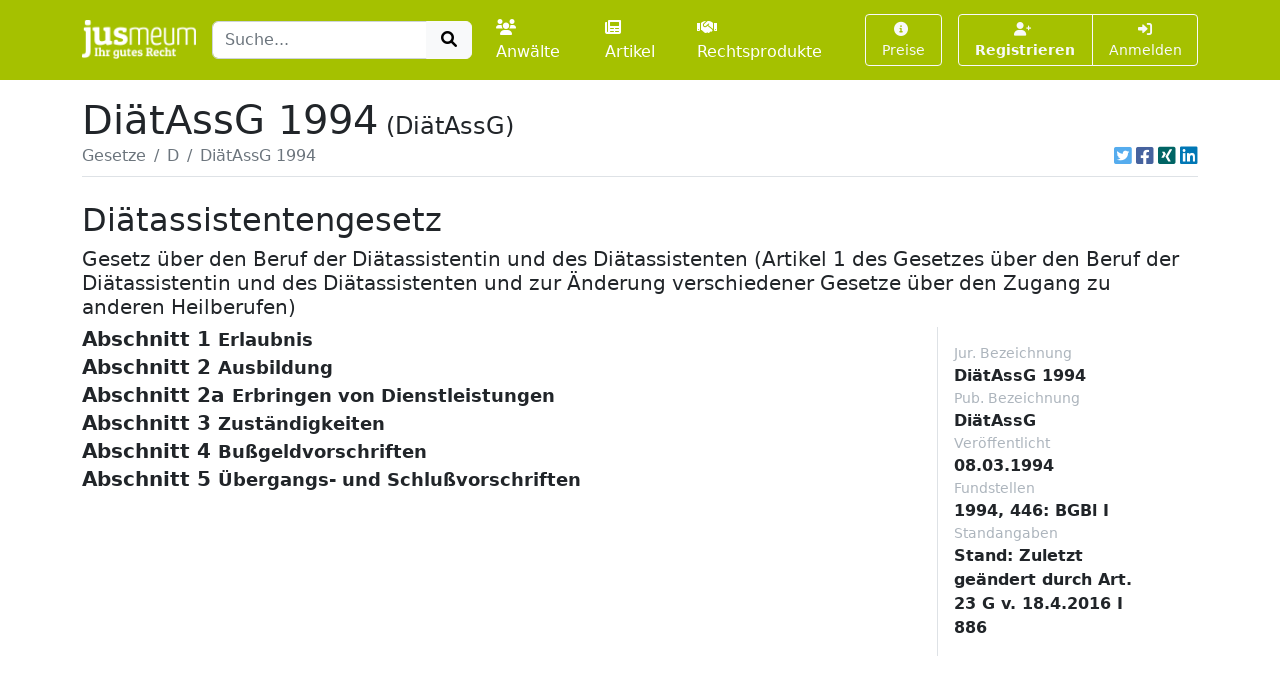

--- FILE ---
content_type: text/html; charset=UTF-8
request_url: https://www.jusmeum.de/gesetz/diaetassg
body_size: 11905
content:
<!doctype html>
<html lang="de">
  <head>
    <title>DiätAssG 1994</title>
    <meta charset="utf-8">
    <meta name="viewport" content="width=device-width, initial-scale=1">
<meta name="description" content="DiätAssG 1994 und alle anderen deutschen Bundesgesetze jeweils in der aktuellen Fassung online lesen und durchsuchen.">
      <meta name="robots" content="noindex, nofollow">
        <link href="/css/styles.min.css?cb=2" rel="stylesheet">
  
  </head>
  <body>
    <header class="sticky-top" style="top:0 !important;z-index:1030;">
          <nav id="navbar-one" class="navbar navbar-expand-lg navbar-dark bg-primary">
    <div class="container">
      <a class="navbar-brand pt-1" href="/">
        <img class="img-fluid" src="/images/logos/logo-white-claim.png" style="max-height:40px;" alt="jusmeum - Ihr gutes Recht">
      </a>
      <form id="global-search-form" class="" role="search" data-ac-url="/suche" action="/suche" method="GET">
        <div class="input-group">
          <input type="text" id="q" name="q" placeholder="Suche..." accesskey="s" autocomplete="off" class="flex-grow-1 form-control" />
          <button type="submit" class="btn btn-light">
            <i class="fa fa-search fa-fw"></i>
          </button>
        </div>
         <input type="hidden" id="t" name="t" value="_" />
      </form>
      <div class="navbar-nav ps-3">
                <a class="nav-link " href="/anwaelte">
          <i class="fa fa-users me-1"></i>Anwälte
        </a>
        <a class="nav-link px-3 " href="/artikel">
          <i class="fa fa-newspaper me-1"></i>Artikel
        </a>
        <a class="nav-link " href="/rechtsprodukte">
          <i class="fa fa-handshake me-1"></i>Rechtsprodukte
        </a>
              </div>
      <button class="btn btn-outline-light navbar-toggler" type="button" data-bs-toggle="collapse" data-bs-target="#navbar-top-main" aria-controls="navbar-top-main" aria-expanded="false" aria-label="Toggle navigation">
        <span class="navbar-toggler-icon d-none"></span>
        <i class="fa fa-bars"></i>
      </button>
      <div id="navbar-top-main" class="collapse navbar-collapse h-100">
        <div class="navbar-nav ms-auto">
          
        <div class="ms-3">
      <a class="btn btn-outline-light btn-sm " href="/produkte">
        <i class="fa fa-info-circle me-1"></i>Preise
      </a>
    </div>
    <div class="ms-3">
      <div class="btn-group">
      <a class="btn btn-outline-light btn-sm fw-bold " tabindex="1" role="button" href="/auth/register">
        <i class="fa fa-user-plus me-1"></i>Registrieren
      </a>
      <a class="btn btn-outline-light btn-sm " tabindex="2" role="button" href="/login?referer=https://www.jusmeum.de/gesetz/diaetassg" data-toggle="dynamic-modal">
        <i class="fa fa-right-to-bracket"></i> Anmelden
      </a>
      </div>
    </div>
  


        </div>
      </div>
    </div>
  </nav>

    </header>
            
    
    <main class="container py-3" style="min-height:75vh;">
        <section class="">
    <div class="">
    <h1 class="mb-0">DiätAssG 1994<small class="" style="font-size:1.5rem;margin-left:0.5rem;">(DiätAssG)</small></h1>
    </div>
                <div class="border-bottom d-flex align-items-center pb-2">
                <nav aria-label="breadcrumb" class="flex-grow-1">
                    <ol class="breadcrumb">
                                                                                    <li class="breadcrumb-item">
                                    <a href="/gesetze" class="link-secondary">
                                        Gesetze
                                    </a>
                                </li>
                                                                                                                <li class="breadcrumb-item">
                                    <a href="/gesetze?char=D" class="link-secondary">
                                        D
                                    </a>
                                </li>
                                                                                                                <li class="breadcrumb-item active text-secondary text-truncate" style="max-width:33%;" aria-current="page">
                                    DiätAssG 1994
                                </li>
                                                                        </ol>
                </nav>
                                    <div class="ms-auto">
                                  

            <div class="d-inline-flex">
                                <a class="ms-1 text-brand-twitter" href="javascript:;" data-share="window-open" data-width="600" data-height="300" data-url="https://twitter.com/intent/tweet?text=Di%C3%A4tAssG%201994&url=https%3A%2F%2Fwww.jusmeum.de%2Fgesetz%2Fdiaetassg" title="Auf Twitter teilen">
                    <i class="fab fa-twitter-square fa-lg"></i>
                </a>
                <a class="ms-1 text-brand-facebook" href="javascript:;" data-share="window-open" data-wwidth="800" data-height="400" data-url="http://www.facebook.com/sharer.php?u=https%3A%2F%2Fwww.jusmeum.de%2Fgesetz%2Fdiaetassg" title="Auf Facebook teilen">
                    <i class="fab fa-facebook-square fa-lg"></i>
                </a>
                <a class="ms-1 text-brand-xing" href="javascript:;" data-share="window-open" data-width="600" data-height="450" data-url="https://www.xing.com/app/user?op=share;url=https%3A%2F%2Fwww.jusmeum.de%2Fgesetz%2Fdiaetassg" title="Auf XING teilen">
                    <i class="fab fa-xing-square fa-lg"></i>
                </a>
                <a class="ms-1 text-brand-linkedin" href="javascript:;" data-share="window-open" data-width="500" data-height="600" data-url="https://www.linkedin.com/sharing/share-offsite/?url=https%3A%2F%2Fwww.jusmeum.de%2Fgesetz%2Fdiaetassg" title="Auf LinkedIn teilen">
                    <i class="fab fa-linkedin fa-lg"></i>
                </a>
            </div>
            
        </div>
                            </div>
        
    <div id="law" class="py-4">
      <h2>Diätassistentengesetz</h2>
      <h3 class="h5">Gesetz über den Beruf der Diätassistentin und des Diätassistenten (Artikel 1 des Gesetzes über den Beruf der Diätassistentin und des Diätassistenten und zur Änderung verschiedener Gesetze über den Zugang zu anderen Heilberufen)</h3>
      <div class="row">
        <div class="col-md-9">
            
    
              
    
      
    
        <div id="Abschnitt1" class="law-norm">
      <div class="sticky-top bg-white" style="top:160px;z-index:0;">
        <div class="law-norm-title pb-1">
          <h4 class="h5 mb-0">
            <a class="law-norm-title-link text-reset fw-bold collapsed" data-searchable data-bs-toggle="collapse" href="#law-norm-31774-children">
              <span>Abschnitt 1</span>
              <small>Erlaubnis</small>
            </a>
          </h4>
        </div>
      </div>
      <div id="law-norm-31774-children" class="collapse law-norm-children">
        
                          
    
      
    
        <div id="Abschnitt1-§1" class="law-norm">
      <div class="sticky-top bg-white" style="top:160px;z-index:1;">
        <div class="law-norm-title pb-1">
          <h4 class="h5 mb-0">
            <a class="law-norm-title-link text-reset fw-bold collapsed" data-searchable data-bs-toggle="collapse" href="#law-norm-31775-children">
              <span>§ 1</span>
              <small></small>
            </a>
          </h4>
        </div>
      </div>
      <div id="law-norm-31775-children" class="collapse law-norm-children">
                  <div class="border-start border-primary ms-1">
            <div class="law-norm-text px-3 py-2" data-searchable>
               <p>(1) Wer die Berufsbezeichnung "Di&#xE4;tassistentin" oder "Di&#xE4;tassistent" f&#xFC;hren will, bedarf der Erlaubnis.</p><p>(2) Di&#xE4;tassistentinnen und Di&#xE4;tassistenten, die Staatsangeh&#xF6;rige eines Vertragsstaates des Europ&#xE4;ischen Wirtschaftsraumes sind, f&#xFC;hren die Berufsbezeichnung nach Absatz 1 im Geltungsbereich dieses Gesetzes ohne Erlaubnis, sofern sie ihre Berufst&#xE4;tigkeit als vor&#xFC;bergehende und gelegentliche Dienstleistung im Sinne des Artikels 50 des EG-Vertrages im Geltungsbereich dieses Gesetzes aus&#xFC;ben. Sie unterliegen jedoch der Meldepflicht und Nachpr&#xFC;fung nach diesem Gesetz. Gleiches gilt f&#xFC;r Drittstaaten und Drittstaatsangeh&#xF6;rige, soweit sich hinsichtlich der Anerkennung von Ausbildungsnachweisen nach dem Recht der Europ&#xE4;ischen Gemeinschaften eine Gleichstellung ergibt.</p>

            </div>
          </div>
        
              </div>
    </div>


  

        
    
      
    
        <div id="Abschnitt1-§2" class="law-norm">
      <div class="sticky-top bg-white" style="top:160px;z-index:2;">
        <div class="law-norm-title pb-1">
          <h4 class="h5 mb-0">
            <a class="law-norm-title-link text-reset fw-bold collapsed" data-searchable data-bs-toggle="collapse" href="#law-norm-31776-children">
              <span>§ 2</span>
              <small></small>
            </a>
          </h4>
        </div>
      </div>
      <div id="law-norm-31776-children" class="collapse law-norm-children">
                  <div class="border-start border-primary ms-1">
            <div class="law-norm-text px-3 py-2" data-searchable>
               <p>(1) Die Erlaubnis nach &#xA7; 1 ist auf Antrag zu erteilen, wenn der Antragsteller <dl Font="normal" Type="arabic"><dt>1.</dt><dd Font="normal"><div Size="normal">die vorgeschriebene Ausbildung abgeleistet und die staatliche Pr&#xFC;fung bestanden hat (&#xA7; 4),</div></dd><dt>2.</dt><dd Font="normal"><div Size="normal">sich nicht eines Verhaltens schuldig gemacht hat, aus dem sich die Unzuverl&#xE4;ssigkeit zur Aus&#xFC;bung des Berufs ergibt,</div></dd><dt>3.</dt><dd Font="normal"><div Size="normal">nicht in gesundheitlicher Hinsicht zur Aus&#xFC;bung des Berufs ungeeignet ist und</div></dd><dt>4.</dt><dd Font="normal"><div Size="normal">&#xFC;ber die f&#xFC;r die Aus&#xFC;bung der Berufst&#xE4;tigkeit erforderlichen Kenntnisse der deutschen Sprache verf&#xFC;gt.</div></dd></dl></p><p>(2) Eine au&#xDF;erhalb des Geltungsbereichs dieses Gesetzes erworbene abgeschlossene Ausbildung erf&#xFC;llt die Voraussetzungen des Absatzes 1 Nr. 1, wenn die Gleichwertigkeit des Ausbildungsstandes gegeben ist. In die Pr&#xFC;fung der Gleichwertigkeit des Ausbildungsstandes sind die in anderen Staaten absolvierten Ausbildungsg&#xE4;nge oder die in anderen Staaten erworbene Berufserfahrung einzubeziehen. Die Gleichwertigkeit des Ausbildungsstandes im Sinne des Satzes 1 wird anerkannt, wenn <dl Font="normal" Type="arabic"><dt>1.</dt><dd Font="normal"><div Size="normal">die Antragsteller einen Ausbildungsnachweis vorlegen, aus dem sich ergibt, dass sie bereits in einem anderen Vertragsstaat des Europ&#xE4;ischen Wirtschaftsraumes als Di&#xE4;tassistentin oder Di&#xE4;tassistent anerkannt wurden,</div></dd><dt>2.</dt><dd Font="normal"><div Size="normal">sie &#xFC;ber eine dreij&#xE4;hrige Berufserfahrung in der Di&#xE4;tassistenz im Hoheitsgebiet des Mitgliedstaats, der den Ausbildungsnachweis anerkannt hat, verf&#xFC;gen und</div></dd><dt>3.</dt><dd Font="normal"><div Size="normal">der Mitgliedstaat, der die Ausbildung anerkannt hat, diese Berufserfahrung bescheinigt oder wenn die Ausbildung der Antragsteller keine wesentlichen Unterschiede gegen&#xFC;ber der in diesem Gesetz und in der Ausbildungs- und Pr&#xFC;fungsverordnung f&#xFC;r Di&#xE4;tassistentinnen und Di&#xE4;tassistenten geregelten Ausbildung aufweist.</div></dd></dl>Absatz 3 Satz 5 bis 7 gilt entsprechend. Ist die Gleichwertigkeit des Ausbildungsstandes nach den S&#xE4;tzen 1 bis 3 nicht gegeben oder ist eine Pr&#xFC;fung der Gleichwertigkeit des Ausbildungsstandes nur mit unangemessenem zeitlichen oder sachlichen Aufwand m&#xF6;glich, weil die erforderlichen Unterlagen und Nachweise aus Gr&#xFC;nden, die nicht in der Person der Antragsteller liegen, von diesen nicht vorgelegt werden k&#xF6;nnen, ist ein gleichwertiger Kenntnisstand nachzuweisen.Dieser Nachweis wird durch eine Kenntnispr&#xFC;fung, die sich auf den Inhalt der staatlichen Abschlusspr&#xFC;fung erstreckt, oder einen h&#xF6;chstens dreij&#xE4;hrigen Anpassungslehrgang erbracht, der mit einer Pr&#xFC;fung &#xFC;ber den Inhalt des Anpassungslehrgangs abschlie&#xDF;t. Die Antragsteller haben das Recht, zwischen der Kenntnispr&#xFC;fung und dem Anpassungslehrgang zu w&#xE4;hlen.</p><p>(3) F&#xFC;r Antragsteller, die eine Erlaubnis nach &#xA7; 1 Abs. 1 anstreben, gilt die Voraussetzung des Absatzes 1 Nr. 1 als erf&#xFC;llt, wenn aus einem Europ&#xE4;ischen Berufsausweis oder aus einem in einem anderen Vertragsstaat des Europ&#xE4;ischen Wirtschaftsraumes erworbenen Diplom hervorgeht, dass der Inhaber eine Ausbildung erworben hat, die in diesem Staat f&#xFC;r den unmittelbaren Zugang zu einem dem Beruf des Di&#xE4;tassistenten entsprechenden Beruf erforderlich ist. Diplome im Sinne dieses Gesetzes sind Ausbildungsnachweise gem&#xE4;&#xDF; Artikel 3 Abs. 1 Buchstabe c der Richtlinie 2005/36/EG des Europ&#xE4;ischen Parlaments und des Rates vom 7. September 2005 &#xFC;ber die Anerkennung von Berufsqualifikationen (ABl. EU Nr. L 255 S. 22, 2007 Nr. L 271 S. 18) in der jeweils geltenden Fassung, die mindestens dem in Artikel 11 Buchstabe b der Richtlinie 2005/36/EG genannten Niveau entsprechen und denen eine Bescheinigung des Herkunftsmitgliedstaats &#xFC;ber das Ausbildungsniveau beigef&#xFC;gt ist. Satz 2 gilt auch f&#xFC;r einen Ausbildungsnachweis oder eine Gesamtheit von Ausbildungsnachweisen, die von einer zust&#xE4;ndigen Beh&#xF6;rde in einem Mitgliedstaat ausgestellt wurden, sofern sie den erfolgreichen Abschluss einer in der Europ&#xE4;ischen Union auf Voll- oder Teilzeitbasis im Rahmen formaler oder nichtformaler Ausbildungsprogramme erworbenen Ausbildung bescheinigen, von diesem Mitgliedstaat als gleichwertig anerkannt wurden und in Bezug auf die Aufnahme oder Aus&#xFC;bung des Berufs des Di&#xE4;tassistenten dieselben Rechte verleihen oder auf die Aus&#xFC;bung des Berufs des Di&#xE4;tassistenten vorbereiten. Satz 2 gilt ferner f&#xFC;r Berufsqualifikationen, die zwar nicht den Erfordernissen der Rechts- oder Verwaltungsvorschriften des Herkunftsmitgliedstaats f&#xFC;r die Aufnahme oder Aus&#xFC;bung des Berufs des Di&#xE4;tassistenten entsprechen, ihrem Inhaber jedoch nach dem Recht des Herkunftsmitgliedstaats erworbene Rechte nach den dort ma&#xDF;geblichen Vorschriften verleihen. Antragsteller mit einem Ausbildungsnachweis aus einem Vertragsstaat des Europ&#xE4;ischen Wirtschaftsraums haben einen h&#xF6;chstens dreij&#xE4;hrigen Anpassungslehrgang zu absolvieren oder eine Eignungspr&#xFC;fung abzulegen, wenn <dl Font="normal" Type="arabic"><dt>1.</dt><dd Font="normal"><div Size="normal">die Ausbildung des Antragstellers hinsichtlich der beruflichen T&#xE4;tigkeit F&#xE4;cher oder Bereiche der praktischen Ausbildung umfasst, die sich wesentlich von denen unterscheiden, die nach diesem Gesetz und nach der Ausbildungs- und Pr&#xFC;fungsverordnung f&#xFC;r Di&#xE4;tassistentinnen und Di&#xE4;tassistenten vorgeschrieben sind, oder</div></dd><dt>2.</dt><dd Font="normal"><div Size="normal">der Beruf des Di&#xE4;tassistenten eine oder mehrere reglementierte T&#xE4;tigkeiten umfasst, die im Herkunftsstaat des Antragstellers nicht Bestandteil des Berufs sind, der dem des Di&#xE4;tassistenten entspricht, und wenn sich die Ausbildung f&#xFC;r diese T&#xE4;tigkeiten auf F&#xE4;cher oder Bereiche der praktischen Ausbildung nach diesem Gesetz und nach der Ausbildungs- und Pr&#xFC;fungsverordnung f&#xFC;r Di&#xE4;tassistentinnen und Di&#xE4;tassistenten bezieht, die sich wesentlich von denen unterscheiden, die von der Ausbildung des Antragstellers abgedeckt sind.</div></dd></dl>F&#xE4;cher oder Bereiche der praktischen Ausbildung unterscheiden sich wesentlich, wenn die nachgewiesene Ausbildung des Antragstellers wesentliche inhaltliche Abweichungen hinsichtlich der Kenntnisse und F&#xE4;higkeiten aufweist, die eine wesentliche Voraussetzung f&#xFC;r die Aus&#xFC;bung des Di&#xE4;tassistentenberufs in Deutschland sind. Wesentliche Unterschiede k&#xF6;nnen ganz oder teilweise durch Kenntnisse und F&#xE4;higkeiten ausgeglichen werden, die der Antragsteller im Rahmen seiner tats&#xE4;chlichen und rechtm&#xE4;&#xDF;igen Aus&#xFC;bung des Di&#xE4;tassistentenberufs in Voll- oder Teilzeit oder durch lebenslanges Lernen erworben hat, sofern die durch lebenslanges Lernen erworbenen Kenntnisse und F&#xE4;higkeiten von einer daf&#xFC;r in dem jeweiligen Staat zust&#xE4;ndigen Stelle formell als g&#xFC;ltig anerkannt wurden; dabei ist nicht entscheidend, in welchem Staat diese Kenntnisse und F&#xE4;higkeiten erworben worden sind. Die Antragsteller haben das Recht, zwischen dem Anpassungslehrgang und der Eignungspr&#xFC;fung zu w&#xE4;hlen. Die Regelungen dieses Absatzes gelten entsprechend f&#xFC;r den Fall der Einf&#xFC;hrung eines Europ&#xE4;ischen Berufsausweises f&#xFC;r den Beruf des Di&#xE4;tassistenten.</p><p>(3a) F&#xFC;r Antragsteller, die &#xFC;ber einen Ausbildungsnachweis verf&#xFC;gen, der dem in Artikel 11 Buchstabe a genannten Niveau entspricht, gilt Absatz 3 Satz 5 bis 7 sowie 9 mit der Ma&#xDF;gabe, dass die erforderliche Ausgleichsma&#xDF;nahme abweichend von Absatz 3 Satz 8 aus einer Eignungspr&#xFC;fung besteht.</p><p>(3b) Wird die Voraussetzung des Absatzes 1 Nummer 1 auf eine Ausbildung gest&#xFC;tzt, die au&#xDF;erhalb des Geltungsbereichs dieses Gesetzes abgeschlossen worden ist, soll die Gleichwertigkeit der Berufsqualifikation nach den Abs&#xE4;tzen 2, 3 oder 3a vor den Voraussetzungen nach Absatz 1 Nummer 2 bis 4 gepr&#xFC;ft werden. Auf Antrag ist dem Antragsteller ein gesonderter Bescheid &#xFC;ber die Feststellung seiner Berufsqualifikation zu erteilen.</p><p>(4) Die Abs&#xE4;tze 3 und 3a gelten entsprechend f&#xFC;r Drittstaatdiplome, f&#xFC;r deren Anerkennung sich nach dem Recht der Europ&#xE4;ischen Gemeinschaften eine Gleichstellung ergibt.</p><p>(5) Das Berufsqualifikationsfeststellungsgesetz findet mit Ausnahme des &#xA7; 17 keine Anwendung.</p><p>(6) Die L&#xE4;nder k&#xF6;nnen vereinbaren, dass die Aufgaben nach den Abs&#xE4;tzen 2 bis 4 von einem anderen Land oder einer gemeinsamen Einrichtung wahrgenommen werden.</p><p>(7) Die Bundesregierung &#xFC;berpr&#xFC;ft die Regelungen zu den Anerkennungsverfahren nach diesem Gesetz und berichtet nach Ablauf von drei Jahren dem Deutschen Bundestag.</p>

            </div>
          </div>
        
              </div>
    </div>


  

        
    
      
    
        <div id="Abschnitt1-§2a" class="law-norm">
      <div class="sticky-top bg-white" style="top:160px;z-index:3;">
        <div class="law-norm-title pb-1">
          <h4 class="h5 mb-0">
            <a class="law-norm-title-link text-reset fw-bold collapsed" data-searchable data-bs-toggle="collapse" href="#law-norm-31777-children">
              <span>§ 2a</span>
              <small></small>
            </a>
          </h4>
        </div>
      </div>
      <div id="law-norm-31777-children" class="collapse law-norm-children">
                  <div class="border-start border-primary ms-1">
            <div class="law-norm-text px-3 py-2" data-searchable>
               <p>(1) Die zust&#xE4;ndigen Beh&#xF6;rden des Landes, in dem der Beruf des Di&#xE4;tassistenten ausge&#xFC;bt wird oder zuletzt ausge&#xFC;bt worden ist, unterrichten die zust&#xE4;ndigen Beh&#xF6;rden des Herkunftsmitgliedstaats &#xFC;ber das Vorliegen strafrechtlicher Sanktionen, &#xFC;ber die R&#xFC;cknahme, den Widerruf und die Anordnung des Ruhens der Erlaubnis, &#xFC;ber die Untersagung der Aus&#xFC;bung der T&#xE4;tigkeit und &#xFC;ber Tatsachen, die eine dieser Sanktionen oder Ma&#xDF;nahmen rechtfertigen w&#xFC;rden; dabei sind die Vorschriften zum Schutz personenbezogener Daten einzuhalten. Erhalten die zust&#xE4;ndigen Beh&#xF6;rden der L&#xE4;nder Ausk&#xFC;nfte der zust&#xE4;ndigen Beh&#xF6;rden von Aufnahmemitgliedstaaten, die sich auf die Aus&#xFC;bung des Berufs des Di&#xE4;tassistenten auswirken k&#xF6;nnten, so pr&#xFC;fen sie die Richtigkeit der Sachverhalte, befinden &#xFC;ber Art und Umfang der durchzuf&#xFC;hrenden Pr&#xFC;fungen und unterrichten den Aufnahmemitgliedstaat &#xFC;ber die Konsequenzen, die aus den &#xFC;bermittelten Ausk&#xFC;nften zu ziehen sind. Die L&#xE4;nder k&#xF6;nnen zur Wahrnehmung der Aufgaben nach den S&#xE4;tzen 1 und 2 gemeinsame Stellen bestimmen.</p><p>(2) Das Bundesministerium f&#xFC;r Gesundheit benennt nach Mitteilung der L&#xE4;nder die Beh&#xF6;rden und Stellen, die f&#xFC;r die Ausstellung oder Entgegennahme der in der Richtlinie 2005/36/EG genannten Ausbildungsnachweise und sonstigen Unterlagen oder Informationen zust&#xE4;ndig sind, sowie die Beh&#xF6;rden und Stellen, die die Antr&#xE4;ge annehmen und die Entscheidungen treffen k&#xF6;nnen, die im Zusammenhang mit dieser Richtlinie stehen. Es unterrichtet unverz&#xFC;glich die anderen Mitgliedstaaten und die Europ&#xE4;ische Kommission.</p><p>(3) Die f&#xFC;r die Entscheidungen nach diesem Gesetz zust&#xE4;ndigen Beh&#xF6;rden und Stellen &#xFC;bermitteln dem Bundesministerium f&#xFC;r Gesundheit statistische Aufstellungen &#xFC;ber die getroffenen Entscheidungen, die die Europ&#xE4;ische Kommission f&#xFC;r den nach Artikel 60 Abs. 1 der Richtlinie 2005/36/EG erforderlichen Bericht ben&#xF6;tigt, zur Weiterleitung an die Kommission.</p>

            </div>
          </div>
        
              </div>
    </div>


  

        
    
      
    
        <div id="Abschnitt1-§2b" class="law-norm">
      <div class="sticky-top bg-white" style="top:160px;z-index:4;">
        <div class="law-norm-title pb-1">
          <h4 class="h5 mb-0">
            <a class="law-norm-title-link text-reset fw-bold collapsed" data-searchable data-bs-toggle="collapse" href="#law-norm-31778-children">
              <span>§ 2b</span>
              <small></small>
            </a>
          </h4>
        </div>
      </div>
      <div id="law-norm-31778-children" class="collapse law-norm-children">
                  <div class="border-start border-primary ms-1">
            <div class="law-norm-text px-3 py-2" data-searchable>
               <p>(1) Die jeweils zust&#xE4;ndige Stelle unterrichtet die zust&#xE4;ndigen Beh&#xF6;rden der anderen Mitgliedstaaten der Europ&#xE4;ischen Union, der anderen Vertragsstaaten des Abkommens &#xFC;ber den Europ&#xE4;ischen Wirtschaftsraum und der Schweiz &#xFC;ber <dl Font="normal" Type="arabic"><dt>1.</dt><dd Font="normal"><div Size="normal">den Widerruf oder die R&#xFC;cknahme der Erlaubnis nach &#xA7; 1 Absatz 1, die sofort vollziehbar oder unanfechtbar sind,</div></dd><dt>2.</dt><dd Font="normal"><div Size="normal">den Verzicht auf die Erlaubnis,</div></dd><dt>3.</dt><dd Font="normal"><div Size="normal">das Verbot der Aus&#xFC;bung des Berufs des Di&#xE4;tassistenten durch unanfechtbare gerichtliche Entscheidung oder</div></dd><dt>4.</dt><dd Font="normal"><div Size="normal">das vorl&#xE4;ufige Berufsverbot durch gerichtliche Entscheidung.</div></dd></dl></p><p>(2) Die Mitteilung nach Absatz 1 (Warnmitteilung) enth&#xE4;lt folgende Angaben: <dl Font="normal" Type="arabic"><dt>1.</dt><dd Font="normal"><div Size="normal">die zur Identifizierung der betroffenen Person erforderlichen Angaben, insbesondere Name, Vorname, Geburtsdatum und Geburtsort,</div></dd><dt>2.</dt><dd Font="normal"><div Size="normal">Beruf der betroffenen Person,</div></dd><dt>3.</dt><dd Font="normal"><div Size="normal">Angaben &#xFC;ber die Beh&#xF6;rde oder das Gericht, die oder das die Entscheidung getroffen hat,</div></dd><dt>4.</dt><dd Font="normal"><div Size="normal">Umfang der Entscheidung oder des Verzichts und</div></dd><dt>5.</dt><dd Font="normal"><div Size="normal">Zeitraum, in dem die Entscheidung oder der Verzicht gilt.</div></dd></dl>Die Warnmitteilung erfolgt unverz&#xFC;glich, sp&#xE4;testens jedoch drei Tage nach Eintritt der Unanfechtbarkeit einer Entscheidung nach Absatz 1 Nummer 1 oder Nummer 3, nach Bekanntgabe einer Entscheidung nach Absatz 1 Nummer 4 oder nach einem Verzicht nach Absatz 1 Nummer 2. Sie ist &#xFC;ber das durch die Verordnung (EU) Nr. 1024/2012 des Europ&#xE4;ischen Parlaments und des Rates vom 25. Oktober 2012 &#xFC;ber die Verwaltungszusammenarbeit mit Hilfe des Binnenmarkt-Informationssystems und zur Aufhebung der Entscheidung 2008/49/EG der Kommission (ABl. L 316 vom 14.11.2012, S. 1) eingerichtete Binnenmarkt-Informationssystem (IMI) zu &#xFC;bermitteln. Zeitgleich mit der Warnmitteilung unterrichtet die Stelle, die die Warnmitteilung get&#xE4;tigt hat, die betroffene Person &#xFC;ber die Warnmitteilung und deren Inhalt schriftlich unter Beif&#xFC;gung einer Rechtsbehelfsbelehrung. Wird ein Rechtsbehelf gegen die Warnmitteilung eingelegt, erg&#xE4;nzt die Stelle, die die Warnmitteilung get&#xE4;tigt hat, die Warnmitteilung um einen entsprechenden Hinweis.</p><p>(3) Im Fall der Aufhebung einer in Absatz 1 genannten Entscheidung oder eines Widerrufs des Verzichts unterrichtet jeweils die zust&#xE4;ndige Stelle die zust&#xE4;ndigen Beh&#xF6;rden der anderen Mitgliedstaaten der Europ&#xE4;ischen Union, der anderen Vertragsstaaten des Abkommens &#xFC;ber den Europ&#xE4;ischen Wirtschaftsraum und der Schweiz unverz&#xFC;glich unter Angabe des Datums &#xFC;ber die Aufhebung der Entscheidung oder den Widerruf des Verzichts. Die zust&#xE4;ndige Stelle unterrichtet die zust&#xE4;ndigen Beh&#xF6;rden der anderen Mitgliedstaaten der Europ&#xE4;ischen Union, der anderen Vertragsstaaten des Abkommens &#xFC;ber den Europ&#xE4;ischen Wirtschaftsraum und der Schweiz ebenfalls unverz&#xFC;glich &#xFC;ber jede &#xC4;nderung des nach Absatz 2 Satz 1 Nummer 5 angegebenen Zeitraums. Die zust&#xE4;ndige Stelle l&#xF6;scht Warnmitteilungen nach Absatz 1 im IMI unverz&#xFC;glich, sp&#xE4;testens jedoch drei Tage nach Aufhebung der Entscheidung oder Widerruf des Verzichts.</p><p>(4) Wird gerichtlich festgestellt, dass eine Person, die die Erteilung der Erlaubnis oder die Feststellung der Gleichwertigkeit ihrer Berufsqualifikation nach diesem Gesetz beantragt hat, dabei gef&#xE4;lschte Berufsqualifikationsnachweise verwendet hat, unterrichtet die zust&#xE4;ndige Stelle die zust&#xE4;ndigen Beh&#xF6;rden der anderen Mitgliedstaaten der Europ&#xE4;ischen Union, der anderen Vertragsstaaten des Abkommens &#xFC;ber den Europ&#xE4;ischen Wirtschaftsraum und der Schweiz &#xFC;ber die Identit&#xE4;t dieser Person, insbesondere &#xFC;ber Name, Vorname, Geburtsdatum und Geburtsort, und den Umstand, dass diese Person gef&#xE4;lschte Berufsqualifikationsnachweise verwendet hat. Die Unterrichtung erfolgt unverz&#xFC;glich, sp&#xE4;testens jedoch drei Tage nach Unanfechtbarkeit der Feststellung &#xFC;ber das IMI. Absatz 2 Satz 4 und 5 gilt f&#xFC;r die Unterrichtung nach Satz 1 entsprechend.</p><p>(5) Erg&#xE4;nzend zu den Abs&#xE4;tzen 1 bis 4 ist die Durchf&#xFC;hrungsverordnung (EU) 2015/983 der Kommission vom 24. Juni 2015 betreffend das Verfahren zur Ausstellung des Europ&#xE4;ischen Berufsausweises und die Anwendung des Vorwarnmechanismus gem&#xE4;&#xDF; der Richtlinie 2005/36/EG des Europ&#xE4;ischen Parlaments und des Rates (ABl. L 159 vom 25.6.2015, S. 27) in der jeweils geltenden Fassung zu beachten.</p>

            </div>
          </div>
        
              </div>
    </div>


  

  
              </div>
    </div>


  

        
    
      
    
        <div id="Abschnitt2" class="law-norm">
      <div class="sticky-top bg-white" style="top:160px;z-index:5;">
        <div class="law-norm-title pb-1">
          <h4 class="h5 mb-0">
            <a class="law-norm-title-link text-reset fw-bold collapsed" data-searchable data-bs-toggle="collapse" href="#law-norm-31779-children">
              <span>Abschnitt 2</span>
              <small>Ausbildung</small>
            </a>
          </h4>
        </div>
      </div>
      <div id="law-norm-31779-children" class="collapse law-norm-children">
        
                          
    
      
    
        <div id="Abschnitt2-§3" class="law-norm">
      <div class="sticky-top bg-white" style="top:160px;z-index:6;">
        <div class="law-norm-title pb-1">
          <h4 class="h5 mb-0">
            <a class="law-norm-title-link text-reset fw-bold collapsed" data-searchable data-bs-toggle="collapse" href="#law-norm-31780-children">
              <span>§ 3</span>
              <small></small>
            </a>
          </h4>
        </div>
      </div>
      <div id="law-norm-31780-children" class="collapse law-norm-children">
                  <div class="border-start border-primary ms-1">
            <div class="law-norm-text px-3 py-2" data-searchable>
               <p>Die Ausbildung soll entsprechend der Aufgabenstellung des Berufs insbesondere die Kenntnisse, F&#xE4;higkeiten und Fertigkeiten vermitteln, die zur eigenverantwortlichen Durchf&#xFC;hrung di&#xE4;ttherapeutischer und ern&#xE4;hrungsmedizinischer Ma&#xDF;nahmen auf &#xE4;rztliche Anordnung oder im Rahmen &#xE4;rztlicher Verordnung wie dem Erstellen von Di&#xE4;tpl&#xE4;nen, dem Planen, Berechnen und Herstellen wissenschaftlich anerkannter Di&#xE4;tformen bef&#xE4;higen sowie dazu, bei der Pr&#xE4;vention und Therapie von Krankheiten mitzuwirken und ern&#xE4;hrungstherapeutische Beratungen und Schulungen durchzuf&#xFC;hren (Ausbildungsziel).</p>

            </div>
          </div>
        
              </div>
    </div>


  

        
    
      
    
        <div id="Abschnitt2-§4" class="law-norm">
      <div class="sticky-top bg-white" style="top:160px;z-index:7;">
        <div class="law-norm-title pb-1">
          <h4 class="h5 mb-0">
            <a class="law-norm-title-link text-reset fw-bold collapsed" data-searchable data-bs-toggle="collapse" href="#law-norm-31781-children">
              <span>§ 4</span>
              <small></small>
            </a>
          </h4>
        </div>
      </div>
      <div id="law-norm-31781-children" class="collapse law-norm-children">
                  <div class="border-start border-primary ms-1">
            <div class="law-norm-text px-3 py-2" data-searchable>
               <p>Die Ausbildung dauert drei Jahre und besteht aus theoretischem und praktischem Unterricht und einer praktischen Ausbildung. Sie wird durch staatlich anerkannte Schulen vermittelt und schlie&#xDF;t mit der staatlichen Pr&#xFC;fung ab. Schulen, die nicht an einem Krankenhaus eingerichtet sind, haben die praktische Ausbildung im Rahmen einer Regelung mit einem Krankenhaus oder anderen geeigneten medizinischen Einrichtungen sicherzustellen.</p>

            </div>
          </div>
        
              </div>
    </div>


  

        
    
      
    
        <div id="Abschnitt2-§5" class="law-norm">
      <div class="sticky-top bg-white" style="top:160px;z-index:8;">
        <div class="law-norm-title pb-1">
          <h4 class="h5 mb-0">
            <a class="law-norm-title-link text-reset fw-bold collapsed" data-searchable data-bs-toggle="collapse" href="#law-norm-31782-children">
              <span>§ 5</span>
              <small></small>
            </a>
          </h4>
        </div>
      </div>
      <div id="law-norm-31782-children" class="collapse law-norm-children">
                  <div class="border-start border-primary ms-1">
            <div class="law-norm-text px-3 py-2" data-searchable>
               <p>Voraussetzung f&#xFC;r den Zugang zur Ausbildung ist <dl Font="normal" Type="arabic"><dt>1.</dt><dd Font="normal"><div Size="normal">die gesundheitliche Eignung zur Aus&#xFC;bung des Berufs und</div></dd> <dt>2.</dt><dd Font="normal"><div Size="normal">der Realschulabschlu&#xDF; oder eine gleichwertige Ausbildung oder eine andere abgeschlossene zehnj&#xE4;hrige Schulbildung, die den Hauptschulabschlu&#xDF; erweitert, oder eine nach Hauptschulabschlu&#xDF; oder einem gleichwertigen Abschlu&#xDF; abgeschlossene Berufsausbildung von mindestens zweij&#xE4;hriger Dauer.</div></dd> </dl></p>

            </div>
          </div>
        
              </div>
    </div>


  

        
    
      
    
        <div id="Abschnitt2-§6" class="law-norm">
      <div class="sticky-top bg-white" style="top:160px;z-index:9;">
        <div class="law-norm-title pb-1">
          <h4 class="h5 mb-0">
            <a class="law-norm-title-link text-reset fw-bold collapsed" data-searchable data-bs-toggle="collapse" href="#law-norm-31783-children">
              <span>§ 6</span>
              <small></small>
            </a>
          </h4>
        </div>
      </div>
      <div id="law-norm-31783-children" class="collapse law-norm-children">
                  <div class="border-start border-primary ms-1">
            <div class="law-norm-text px-3 py-2" data-searchable>
               <p>(1) Auf die Dauer der Ausbildung werden angerechnet <dl Font="normal" Type="arabic"><dt>1.</dt><dd Font="normal"><div Size="normal">Ferien,</div></dd> <dt>2.</dt><dd Font="normal"><div Size="normal">Unterbrechungen durch Schwangerschaft, Krankheit oder aus anderen, von der Sch&#xFC;lerin oder vom Sch&#xFC;ler nicht zu vertretenden Gr&#xFC;nden bis zur Gesamtdauer von zw&#xF6;lf Wochen, bei verk&#xFC;rzter Ausbildung nach &#xA7; 7 bis zu h&#xF6;chstens vier Wochen je Ausbildungsjahr.</div></dd> </dl>Auf Antrag k&#xF6;nnen auch dar&#xFC;ber hinausgehende Fehlzeiten ber&#xFC;cksichtigt werden, soweit eine besondere H&#xE4;rte vorliegt und das Ausbildungsziel durch die Anrechnung nicht gef&#xE4;hrdet wird.</p><p>(2) Absatz 1 gilt nicht f&#xFC;r die Dauer der Ausbildung im Krankenhaus nach &#xA7; 8 Abs. 3.</p> 

            </div>
          </div>
        
              </div>
    </div>


  

        
    
      
    
        <div id="Abschnitt2-§7" class="law-norm">
      <div class="sticky-top bg-white" style="top:160px;z-index:10;">
        <div class="law-norm-title pb-1">
          <h4 class="h5 mb-0">
            <a class="law-norm-title-link text-reset fw-bold collapsed" data-searchable data-bs-toggle="collapse" href="#law-norm-31784-children">
              <span>§ 7</span>
              <small></small>
            </a>
          </h4>
        </div>
      </div>
      <div id="law-norm-31784-children" class="collapse law-norm-children">
                  <div class="border-start border-primary ms-1">
            <div class="law-norm-text px-3 py-2" data-searchable>
               <p>Die zust&#xE4;ndige Beh&#xF6;rde kann auf Antrag eine andere Ausbildung im Umfang ihrer Gleichwertigkeit auf die Dauer der Ausbildung anrechnen, wenn die Durchf&#xFC;hrung der Ausbildung und die Erreichung des Ausbildungsziels dadurch nicht gef&#xE4;hrdet werden.</p>

            </div>
          </div>
        
              </div>
    </div>


  

        
    
      
    
        <div id="Abschnitt2-§8" class="law-norm">
      <div class="sticky-top bg-white" style="top:160px;z-index:11;">
        <div class="law-norm-title pb-1">
          <h4 class="h5 mb-0">
            <a class="law-norm-title-link text-reset fw-bold collapsed" data-searchable data-bs-toggle="collapse" href="#law-norm-31785-children">
              <span>§ 8</span>
              <small></small>
            </a>
          </h4>
        </div>
      </div>
      <div id="law-norm-31785-children" class="collapse law-norm-children">
                  <div class="border-start border-primary ms-1">
            <div class="law-norm-text px-3 py-2" data-searchable>
               <p>(1) Das Bundesministerium f&#xFC;r Gesundheit wird erm&#xE4;chtigt, im Benehmen mit dem Bundesministerium f&#xFC;r Bildung und Forschung durch Rechtsverordnung mit Zustimmung des Bundesrates in einer Ausbildungs- und Pr&#xFC;fungsverordnung f&#xFC;r Di&#xE4;tassistenten die Mindestanforderungen an die Ausbildung, das N&#xE4;here &#xFC;ber die staatliche Pr&#xFC;fung und die Urkunde f&#xFC;r die Erlaubnis nach &#xA7; 1 zu regeln.</p><p>(2) In der Rechtsverordnung nach Absatz 1 ist f&#xFC;r Inhaber von Ausbildungsnachweisen, die eine Erlaubnis nach &#xA7; 2 Abs. 1 in Verbindung mit &#xA7; 2 Absatz 2, 3, 3a oder Absatz 4 beantragen, zu regeln: <dl Font="normal" Type="arabic"><dt>1.</dt><dd Font="normal"><div Size="normal">das Verfahren bei der Pr&#xFC;fung der Voraussetzungen des &#xA7; 2 Abs. 1 Nr. 2 und 3, insbesondere die Vorlage der vom Antragsteller vorzulegenden Nachweise und die Ermittlung durch die zust&#xE4;ndige Beh&#xF6;rde entsprechend Artikel 50 Absatz 1 bis 3a in Verbindung mit Anhang VII der Richtlinie 2005/36/EG,</div></dd><dt>2.</dt><dd Font="normal"><div Size="normal">die Pflicht von Ausbildungsnachweisinhabern, nach Ma&#xDF;gabe des Artikels 52 Abs. 1 der Richtlinie 2005/36/EG die Berufsbezeichnung des Aufnahmemitgliedstaats zu f&#xFC;hren und deren etwaige Abk&#xFC;rzung zu verwenden,</div></dd><dt>3.</dt><dd Font="normal"><div Size="normal">die Fristen f&#xFC;r die Erteilung der Erlaubnis,</div></dd><dt>4.</dt><dd Font="normal"><div Size="normal">das Verfahren &#xFC;ber die Voraussetzungen zur Dienstleistungserbringung gem&#xE4;&#xDF; &#xA7; 1 Abs. 2 in Verbindung mit &#xA7; 8a dieses Gesetzes,</div></dd><dt>5.</dt><dd Font="normal"><div Size="normal">die Regelungen zu Durchf&#xFC;hrung und Inhalt der Anpassungsma&#xDF;nahmen nach &#xA7; 2 Absatz 2 Satz 5 und Absatz 3 Satz 5,</div></dd><dt>6.</dt><dd Font="normal"><div Size="normal">das Verfahren bei der Ausstellung eines Europ&#xE4;ischen Berufsausweises.</div></dd></dl></p><p>(3) In der Rechtsverordnung ist ferner vorzusehen, da&#xDF; die Sch&#xFC;ler innerhalb der praktischen Ausbildung nach &#xA7; 4 f&#xFC;r die Dauer von sechs Wochen in Krankenh&#xE4;usern mit den dort notwendigen Arbeitsabl&#xE4;ufen vertraut gemacht und in solchen Verrichtungen und Fertigkeiten der Krankenpflege praktisch unterwiesen werden, die f&#xFC;r die Berufst&#xE4;tigkeit von Bedeutung sind.</p><p>(4) Abweichungen von den in den Abs&#xE4;tzen 1 bis 3 sowie der auf dieser Grundlage erlassenen Rechtsverordnung enthaltenen Regelungen des Verwaltungsverfahrens durch Landesrecht sind ausgeschlossen.</p>

            </div>
          </div>
        
              </div>
    </div>


  

  
              </div>
    </div>


  

        
    
      
    
        <div id="Abschnitt2a" class="law-norm">
      <div class="sticky-top bg-white" style="top:160px;z-index:12;">
        <div class="law-norm-title pb-1">
          <h4 class="h5 mb-0">
            <a class="law-norm-title-link text-reset fw-bold collapsed" data-searchable data-bs-toggle="collapse" href="#law-norm-31786-children">
              <span>Abschnitt 2a</span>
              <small>Erbringen von Dienstleistungen</small>
            </a>
          </h4>
        </div>
      </div>
      <div id="law-norm-31786-children" class="collapse law-norm-children">
        
                          
    
      
    
        <div id="Abschnitt2a-§8a" class="law-norm">
      <div class="sticky-top bg-white" style="top:160px;z-index:13;">
        <div class="law-norm-title pb-1">
          <h4 class="h5 mb-0">
            <a class="law-norm-title-link text-reset fw-bold collapsed" data-searchable data-bs-toggle="collapse" href="#law-norm-31787-children">
              <span>§ 8a</span>
              <small></small>
            </a>
          </h4>
        </div>
      </div>
      <div id="law-norm-31787-children" class="collapse law-norm-children">
                  <div class="border-start border-primary ms-1">
            <div class="law-norm-text px-3 py-2" data-searchable>
               <p>(1) Staatsangeh&#xF6;rige eines Vertragsstaates des Europ&#xE4;ischen Wirtschaftsraumes, die zur Aus&#xFC;bung des Berufs des Di&#xE4;tassistenten in einem anderen Vertragsstaat des Europ&#xE4;ischen Wirtschaftsraumes auf Grund einer nach deutschen Rechtsvorschriften abgeschlossenen Ausbildung oder auf Grund eines den Anforderungen des &#xA7; 2 Abs. 3 entsprechenden Ausbildungsnachweises berechtigt sind und <dl Font="normal" Type="arabic"><dt>1.</dt><dd Font="normal"><div Size="normal">die in einem Mitgliedstaat rechtm&#xE4;&#xDF;ig niedergelassen sind oder,</div></dd><dt>2.</dt><dd Font="normal"><div Size="normal">wenn der Beruf des Di&#xE4;tassistenten oder die Ausbildung zu diesem Beruf im Niederlassungsmitgliedstaat nicht reglementiert ist, diesen Beruf w&#xE4;hrend der vorhergehenden zehn Jahre mindestens ein Jahr im Niederlassungsmitgliedstaat rechtm&#xE4;&#xDF;ig ausge&#xFC;bt haben,</div></dd></dl>d&#xFC;rfen als Dienstleistungserbringer im Sinne des Artikels 50 des EG-Vertrages vor&#xFC;bergehend und gelegentlich ihren Beruf im Geltungsbereich dieses Gesetzes aus&#xFC;ben. Der vor&#xFC;bergehende und gelegentliche Charakter der Dienstleistungserbringung wird im Einzelfall beurteilt. In die Beurteilung sind die Dauer, H&#xE4;ufigkeit, regelm&#xE4;&#xDF;ige Wiederkehr und Kontinuit&#xE4;t der Dienstleistung einzubeziehen. Die Berechtigung nach Satz 1 besteht nicht, wenn die Voraussetzungen einer R&#xFC;cknahme oder eines Widerrufs, die sich auf die Tatbest&#xE4;nde nach &#xA7; 2 Abs. 1 Nr. 2 oder Nr. 3 beziehen, vorliegen, eine entsprechende Ma&#xDF;nahme mangels deutscher Berufserlaubnis jedoch nicht erlassen werden kann. &#xA7; 1 Abs. 2 Satz 3 gilt entsprechend.</p><p>(2) Wer im Sinne des Absatzes 1 Dienstleistungen erbringen will, hat dies der zust&#xE4;ndigen Beh&#xF6;rde vorher zu melden. Die Meldung hat schriftlich zu erfolgen. Sie ist einmal j&#xE4;hrlich zu erneuern, wenn der Dienstleister beabsichtigt, w&#xE4;hrend des betreffenden Jahres vor&#xFC;bergehend und gelegentlich Dienstleistungen im Geltungsbereich dieses Gesetzes zu erbringen.</p><p>(3) Bei der erstmaligen Meldung der Dienstleistungserbringung oder im Falle wesentlicher &#xC4;nderungen gegen&#xFC;ber der in den bisher vorgelegten Dokumenten bescheinigten Situation hat der Dienstleistungserbringer folgende Bescheinigungen nach den Nummern 1 bis 3 sowie die Erkl&#xE4;rung nach Nummer 4 vorzulegen: <dl Font="normal" Type="arabic"><dt>1.</dt><dd Font="normal"><div Size="normal">Staatsangeh&#xF6;rigkeitsnachweis,</div></dd><dt>2.</dt><dd Font="normal"><div Size="normal">Berufsqualifikationsnachweis,</div></dd><dt>3.</dt><dd Font="normal"><div Size="normal">Bescheinigung &#xFC;ber die rechtm&#xE4;&#xDF;ige Niederlassung im Beruf des Di&#xE4;tassistenten in einem anderen Mitgliedstaat, die sich auch darauf erstreckt, dass dem Dienstleister die Aus&#xFC;bung seiner T&#xE4;tigkeit zum Zeitpunkt der Vorlage der Bescheinigung nicht, auch nicht vor&#xFC;bergehend, untersagt ist und keine Vorstrafen vorliegen, oder im Fall des Absatzes 1 Satz 1 Nummer 2 ein Nachweis in beliebiger Form dar&#xFC;ber, dass der Dienstleister eine dem Beruf des Di&#xE4;tassistenten entsprechende T&#xE4;tigkeit w&#xE4;hrend der vorhergehenden zehn Jahre mindestens ein Jahr lang rechtm&#xE4;&#xDF;ig ausge&#xFC;bt hat, und</div></dd><dt>4.</dt><dd Font="normal"><div Size="normal">eine Erkl&#xE4;rung des Dienstleisters, dass er &#xFC;ber die zur Erbringung der Dienstleistung erforderlichen Kenntnisse der deutschen Sprache verf&#xFC;gt.</div></dd></dl>Die f&#xFC;r die Aus&#xFC;bung der Dienstleistung erforderlichen Kenntnisse der deutschen Sprache m&#xFC;ssen vorliegen. Die zust&#xE4;ndige Beh&#xF6;rde pr&#xFC;ft im Falle der erstmaligen Dienstleistungserbringung den Berufsqualifikationsnachweis gem&#xE4;&#xDF; Satz 1 Nr. 2 nach. &#xA7; 2 Absatz 3 und 3a gilt entsprechend mit der Ma&#xDF;gabe, dass f&#xFC;r wesentliche Unterschiede zwischen der beruflichen Qualifikation des Dienstleistungserbringers und der nach diesem Gesetz und der Ausbildungs- und Pr&#xFC;fungsverordnung f&#xFC;r Di&#xE4;tassistentinnen und Di&#xE4;tassistenten geforderten Ausbildung Ausgleichsma&#xDF;nahmen nur gefordert werden d&#xFC;rfen, wenn die Unterschiede so gro&#xDF; sind, dass ohne den Nachweis der fehlenden Kenntnisse und F&#xE4;higkeiten die &#xF6;ffentliche Gesundheit gef&#xE4;hrdet w&#xE4;re. Soweit dies f&#xFC;r die Beurteilung der Frage, ob wesentliche Unterschiede vorliegen, erforderlich ist, kann die zust&#xE4;ndige Beh&#xF6;rde bei der zust&#xE4;ndigen Beh&#xF6;rde des Niederlassungsmitgliedstaats Informationen &#xFC;ber die Ausbildungsg&#xE4;nge des Dienstleisters anfordern. Der Ausgleich der fehlenden Kenntnisse und F&#xE4;higkeiten erfolgt durch eine Eignungspr&#xFC;fung.</p><p>(4) Staatsangeh&#xF6;rigen eines Vertragsstaates des Europ&#xE4;ischen Wirtschaftsraumes, die im Geltungsbereich dieses Gesetzes den Beruf des Di&#xE4;tassistenten auf Grund einer Erlaubnis nach &#xA7; 1 Abs. 1 aus&#xFC;ben, sind auf Antrag f&#xFC;r Zwecke der Dienstleistungserbringung in einem anderen Vertragsstaat des Europ&#xE4;ischen Wirtschaftsraumes Bescheinigungen dar&#xFC;ber auszustellen, dass <dl Font="normal" Type="arabic"><dt>1.</dt><dd Font="normal"><div Size="normal">sie als &#x201E;Di&#xE4;tassistentin&#x201C; oder &#x201E;Di&#xE4;tassistent&#x201C; rechtm&#xE4;&#xDF;ig niedergelassen sind und ihnen die Aus&#xFC;bung ihrer T&#xE4;tigkeiten nicht, auch nicht vor&#xFC;bergehend, untersagt ist,</div></dd><dt>2.</dt><dd Font="normal"><div Size="normal">sie &#xFC;ber die zur Aus&#xFC;bung der jeweiligen T&#xE4;tigkeit erforderliche berufliche Qualifikation verf&#xFC;gen.</div></dd></dl>&#xA7; 1 Abs. 2 Satz 3 gilt entsprechend.</p>

            </div>
          </div>
        
              </div>
    </div>


  

        
    
      
    
        <div id="Abschnitt2a-§8b" class="law-norm">
      <div class="sticky-top bg-white" style="top:160px;z-index:14;">
        <div class="law-norm-title pb-1">
          <h4 class="h5 mb-0">
            <a class="law-norm-title-link text-reset fw-bold collapsed" data-searchable data-bs-toggle="collapse" href="#law-norm-31788-children">
              <span>§ 8b</span>
              <small></small>
            </a>
          </h4>
        </div>
      </div>
      <div id="law-norm-31788-children" class="collapse law-norm-children">
                  <div class="border-start border-primary ms-1">
            <div class="law-norm-text px-3 py-2" data-searchable>
               <p>Im Fall von berechtigten Zweifeln sind die zust&#xE4;ndigen Beh&#xF6;rden berechtigt, f&#xFC;r jede Dienstleistungserbringung von den zust&#xE4;ndigen Beh&#xF6;rden des Niederlassungsmitgliedstaats Informationen &#xFC;ber die Rechtm&#xE4;&#xDF;igkeit der Niederlassung sowie dar&#xFC;ber anzufordern, dass keine berufsbezogenen disziplinarischen oder strafrechtlichen Sanktionen vorliegen. Auf Anforderung der zust&#xE4;ndigen Beh&#xF6;rden eines Vertragsstaates des Europ&#xE4;ischen Wirtschaftsraumes haben die zust&#xE4;ndigen Beh&#xF6;rden in Deutschland nach Artikel 56 der Richtlinie 2005/36/EG der anfordernden Beh&#xF6;rde alle Informationen &#xFC;ber die Rechtm&#xE4;&#xDF;igkeit der Niederlassung und die gute F&#xFC;hrung des Dienstleisters sowie Informationen dar&#xFC;ber, dass keine berufsbezogenen disziplinarischen oder strafrechtlichen Sanktionen vorliegen, zu &#xFC;bermitteln.</p>

            </div>
          </div>
        
              </div>
    </div>


  

        
    
      
    
        <div id="Abschnitt2a-§8c" class="law-norm">
      <div class="sticky-top bg-white" style="top:160px;z-index:15;">
        <div class="law-norm-title pb-1">
          <h4 class="h5 mb-0">
            <a class="law-norm-title-link text-reset fw-bold collapsed" data-searchable data-bs-toggle="collapse" href="#law-norm-31789-children">
              <span>§ 8c</span>
              <small></small>
            </a>
          </h4>
        </div>
      </div>
      <div id="law-norm-31789-children" class="collapse law-norm-children">
                  <div class="border-start border-primary ms-1">
            <div class="law-norm-text px-3 py-2" data-searchable>
               <p>Di&#xE4;tassistentinnen oder Di&#xE4;tassistenten im Sinne des &#xA7; 8a haben beim Erbringen der Dienstleistung im Geltungsbereich dieses Gesetzes die Rechte und Pflichten von Personen mit einer Erlaubnis nach &#xA7; 1 Abs. 1. Wird gegen diese Pflichten versto&#xDF;en, so hat die zust&#xE4;ndige Beh&#xF6;rde unverz&#xFC;glich die zust&#xE4;ndige Beh&#xF6;rde des Niederlassungsmitgliedstaats dieses Dienstleistungserbringers hier&#xFC;ber zu unterrichten.</p>

            </div>
          </div>
        
              </div>
    </div>


  

  
              </div>
    </div>


  

        
    
      
    
        <div id="Abschnitt3" class="law-norm">
      <div class="sticky-top bg-white" style="top:160px;z-index:16;">
        <div class="law-norm-title pb-1">
          <h4 class="h5 mb-0">
            <a class="law-norm-title-link text-reset fw-bold collapsed" data-searchable data-bs-toggle="collapse" href="#law-norm-31790-children">
              <span>Abschnitt 3</span>
              <small>Zuständigkeiten</small>
            </a>
          </h4>
        </div>
      </div>
      <div id="law-norm-31790-children" class="collapse law-norm-children">
        
                          
    
      
    
        <div id="Abschnitt3-§9" class="law-norm">
      <div class="sticky-top bg-white" style="top:160px;z-index:17;">
        <div class="law-norm-title pb-1">
          <h4 class="h5 mb-0">
            <a class="law-norm-title-link text-reset fw-bold collapsed" data-searchable data-bs-toggle="collapse" href="#law-norm-31791-children">
              <span>§ 9</span>
              <small></small>
            </a>
          </h4>
        </div>
      </div>
      <div id="law-norm-31791-children" class="collapse law-norm-children">
                  <div class="border-start border-primary ms-1">
            <div class="law-norm-text px-3 py-2" data-searchable>
               <p>(1) Die Entscheidung &#xFC;ber die Erteilung der Erlaubnis nach &#xA7; 2 Abs. 1 trifft die zust&#xE4;ndige Beh&#xF6;rde des Landes, in dem der Antragsteller die Pr&#xFC;fung abgelegt hat.</p><p>(2) Die Entscheidung &#xFC;ber die Anrechnung einer Ausbildung nach &#xA7; 7 trifft die zust&#xE4;ndige Beh&#xF6;rde des Landes, in dem der Antragsteller an einer Ausbildung teilnehmen will oder teilnimmt.</p><p>(3) Die Meldung nach &#xA7; 8a Abs. 2 und 3 nimmt die zust&#xE4;ndige Beh&#xF6;rde des Landes entgegen, in dem die Dienstleistung erbracht werden soll oder erbracht worden ist. Sie fordert die Informationen nach &#xA7; 8b Satz 1 an. Die Informationen nach &#xA7; 8b Satz 2 werden durch die zust&#xE4;ndige Beh&#xF6;rde des Landes &#xFC;bermittelt, in dem der Beruf des Di&#xE4;tassistenten ausge&#xFC;bt wird oder zuletzt ausge&#xFC;bt worden ist. Die Unterrichtung des Herkunftsmitgliedstaats gem&#xE4;&#xDF; &#xA7; 8c erfolgt durch die zust&#xE4;ndige Beh&#xF6;rde des Landes, in dem die Dienstleistung erbracht wird oder erbracht worden ist. Die Bescheinigungen nach &#xA7; 8a Abs. 4 stellt die zust&#xE4;ndige Beh&#xF6;rde des Landes aus, in dem der Antragsteller den Beruf des Di&#xE4;tassistenten aus&#xFC;bt.</p>

            </div>
          </div>
        
              </div>
    </div>


  

  
              </div>
    </div>


  

        
    
      
    
        <div id="Abschnitt4" class="law-norm">
      <div class="sticky-top bg-white" style="top:160px;z-index:18;">
        <div class="law-norm-title pb-1">
          <h4 class="h5 mb-0">
            <a class="law-norm-title-link text-reset fw-bold collapsed" data-searchable data-bs-toggle="collapse" href="#law-norm-31792-children">
              <span>Abschnitt 4</span>
              <small>Bußgeldvorschriften</small>
            </a>
          </h4>
        </div>
      </div>
      <div id="law-norm-31792-children" class="collapse law-norm-children">
        
                          
    
      
    
        <div id="Abschnitt4-§10" class="law-norm">
      <div class="sticky-top bg-white" style="top:160px;z-index:19;">
        <div class="law-norm-title pb-1">
          <h4 class="h5 mb-0">
            <a class="law-norm-title-link text-reset fw-bold collapsed" data-searchable data-bs-toggle="collapse" href="#law-norm-31793-children">
              <span>§ 10</span>
              <small></small>
            </a>
          </h4>
        </div>
      </div>
      <div id="law-norm-31793-children" class="collapse law-norm-children">
                  <div class="border-start border-primary ms-1">
            <div class="law-norm-text px-3 py-2" data-searchable>
               <p>(1) Ordnungswidrig handelt, wer ohne Erlaubnis nach &#xA7; 1 die Berufsbezeichnung "Di&#xE4;tassistentin" oder "Di&#xE4;tassistent" f&#xFC;hrt.</p><p>(2) Die Ordnungswidrigkeit kann mit einer Geldbu&#xDF;e bis zu zweitausendf&#xFC;nfhundert Euro geahndet werden.</p> 

            </div>
          </div>
        
              </div>
    </div>


  

  
              </div>
    </div>


  

        
    
      
    
        <div id="Abschnitt5" class="law-norm">
      <div class="sticky-top bg-white" style="top:160px;z-index:20;">
        <div class="law-norm-title pb-1">
          <h4 class="h5 mb-0">
            <a class="law-norm-title-link text-reset fw-bold collapsed" data-searchable data-bs-toggle="collapse" href="#law-norm-31794-children">
              <span>Abschnitt 5</span>
              <small>Übergangs- und Schlußvorschriften</small>
            </a>
          </h4>
        </div>
      </div>
      <div id="law-norm-31794-children" class="collapse law-norm-children">
        
                          
    
      
    
        <div id="Abschnitt5-§11" class="law-norm">
      <div class="sticky-top bg-white" style="top:160px;z-index:21;">
        <div class="law-norm-title pb-1">
          <h4 class="h5 mb-0">
            <a class="law-norm-title-link text-reset fw-bold collapsed" data-searchable data-bs-toggle="collapse" href="#law-norm-31795-children">
              <span>§ 11</span>
              <small></small>
            </a>
          </h4>
        </div>
      </div>
      <div id="law-norm-31795-children" class="collapse law-norm-children">
                  <div class="border-start border-primary ms-1">
            <div class="law-norm-text px-3 py-2" data-searchable>
               <p>(1) Eine nach &#xA7; 1 des Gesetzes &#xFC;ber den Beruf des Di&#xE4;tassistenten vom 17. Juli 1973 (BGBl. I S. 853), zuletzt ge&#xE4;ndert gem&#xE4;&#xDF; Artikel 16 der Verordnung vom 26. Februar 1993 (BGBl. I S. 278), erteilte Erlaubnis gilt als Erlaubnis nach &#xA7; 1.</p><p>(2) Eine nach den Regeln der Deutschen Demokratischen Republik erteilte Erlaubnis als "Di&#xE4;tassistentin" oder "Di&#xE4;tassistent" gilt als Erlaubnis nach &#xA7; 1.</p><p>(3) Eine vor Inkrafttreten dieses Gesetzes begonnene Ausbildung als "Di&#xE4;tassistentin" oder "Di&#xE4;tassistent" wird nach den bisher geltenden Vorschriften abgeschlossen. Nach Abschlu&#xDF; der Ausbildung erh&#xE4;lt der Antragsteller, wenn die Voraussetzungen des &#xA7; 2 Abs. 1 Nr. 2 und 3 vorliegen, eine Erlaubnis nach &#xA7; 1.</p><p>(4) Eine vor Inkrafttreten dieses Gesetzes nach den Regeln der Deutschen Demokratischen Republik begonnene Ausbildung als "Di&#xE4;tassistentin" oder "Di&#xE4;tassistent" wird nach diesen Regeln abgeschlossen. Nach Abschlu&#xDF; dieser Ausbildung erh&#xE4;lt der Antragsteller, wenn die Voraussetzungen des &#xA7; 2 Abs. 1 Nr. 2 und 3 vorliegen, eine Erlaubnis nach &#xA7; 1.</p> 

            </div>
          </div>
        
              </div>
    </div>


  

        
    
      
    
        <div id="Abschnitt5-§12" class="law-norm">
      <div class="sticky-top bg-white" style="top:160px;z-index:22;">
        <div class="law-norm-title pb-1">
          <h4 class="h5 mb-0">
            <a class="law-norm-title-link text-reset fw-bold collapsed" data-searchable data-bs-toggle="collapse" href="#law-norm-31796-children">
              <span>§ 12</span>
              <small></small>
            </a>
          </h4>
        </div>
      </div>
      <div id="law-norm-31796-children" class="collapse law-norm-children">
                  <div class="border-start border-primary ms-1">
            <div class="law-norm-text px-3 py-2" data-searchable>
               <p>F&#xFC;r Umsch&#xFC;ler mit einer abgeschlossenen Ausbildung in einem medizinischen Fachberuf kann auf Antrag die Ausbildung nach &#xA7; 4 Satz 1 um sechs Monate, nach mindestens dreij&#xE4;hriger T&#xE4;tigkeit im erlernten Beruf um weitere sechs Monate verk&#xFC;rzt werden, wenn mindestens die Voraussetzung des &#xA7; 5 Nr. 1 erf&#xFC;llt ist und die Durchf&#xFC;hrung der Ausbildung und die Erreichung des Ausbildungsziels dadurch nicht gef&#xE4;hrdet werden. Satz 1 gilt nur f&#xFC;r Umschulungen, die bis zum 31. Dezember 2000 begonnen werden. &#xA7; 7 bleibt unber&#xFC;hrt.</p>

            </div>
          </div>
        
              </div>
    </div>


  

        
    
      
    
        <div id="Abschnitt5-§13" class="law-norm">
      <div class="sticky-top bg-white" style="top:160px;z-index:23;">
        <div class="law-norm-title pb-1">
          <h4 class="h5 mb-0">
            <a class="law-norm-title-link text-reset fw-bold collapsed" data-searchable data-bs-toggle="collapse" href="#law-norm-31797-children">
              <span>§ 13</span>
              <small></small>
            </a>
          </h4>
        </div>
      </div>
      <div id="law-norm-31797-children" class="collapse law-norm-children">
                  <div class="border-start border-primary ms-1">
            <div class="law-norm-text px-3 py-2" data-searchable>
               <p>Schulen, die Di&#xE4;tassistenten ausbilden und vor Inkrafttreten dieses Gesetzes die staatliche Anerkennung erhalten haben, gelten weiterhin als staatlich anerkannt nach &#xA7; 4, sofern die Anerkennung nicht zur&#xFC;ckgenommen wird.</p>

            </div>
          </div>
        
              </div>
    </div>


  

  
              </div>
    </div>


  

  
  

        </div>
        <div class="col-md-3">
          <div class="sticky-top border-start p-3">
                              <div class="me-4">
      <div class="small text-muted">Jur. Bezeichnung</div>
      <div class="fw-bold">DiätAssG 1994</div>
    </div>
  
                  <div class="me-4">
      <div class="small text-muted">Pub. Bezeichnung</div>
      <div class="fw-bold">DiätAssG</div>
    </div>
  
                        <div class="me-4">
      <div class="small text-muted">Veröffentlicht</div>
      <div class="fw-bold">08.03.1994</div>
    </div>
  
  
                  
                        <div class="me-4">
      <div class="small text-muted">Fundstellen</div>
      <div class="fw-bold">1994, 446: BGBl I<br></div>
    </div>
  
  
                  
                        <div class="me-4">
      <div class="small text-muted">Standangaben</div>
      <div class="fw-bold">Stand: Zuletzt geändert durch Art. 23 G v. 18.4.2016 I 886<br></div>
    </div>
  
  

                      </div>
        </div>
      </div>
    </div>
  </section>
    </main>
    <footer class="footer">
      <div class="container">
        <div class="row">
          <div class="col-md-6">
            <div class="">
              <a class="fw-bold" href="/ueber-uns">Über uns</a> |
              <a href="/experte-werden">Experte werden</a>
                          </div>
            <div class="mt-2">
              <a href="/datenschutz">Datenschutz</a> |
              <a href="/agb">AGB</a> |
              <a href="/impressum">Impressum und Kontakt</a> |
              &copy;2022 jusmeum GmbH
            </div>
          </div>
          <div class="col-md-6 text-end">
            <div class="supporters">
              <img class="ms-3" src="/images/modules/layout/supporter_lmu_min.png" height="50" width="90" title="Existenzgründungen aus der Wissenschaft" alt="Existenzgründungen aus der Wissenschaft">
              <img class="ms-3" src="/images/modules/layout/supporter_exist_min.png" height="50" width="78" title="EXIST" alt="Unterstützer-Bild EXIST">
              <img class="ms-3" src="/images/modules/layout/supporter_mpi_min.png" height="50" width="62" title="MPI" alt="Unterstützer-Bild MPI">
              <img class="ms-3" src="/images/modules/layout/supporter_spinoff_min.png" height="30" width="70" title="Spinn-Off" alt="Unterstützer-Bild Spinn-Off">
            </div>
          </div>
        </div>
      </div>
    </footer>
          <script>
    var onuo = {
      admin: null
    };
  </script>
    <script src="/js/scripts.min.js?cb=2"></script>
  
      </body>
</html>
